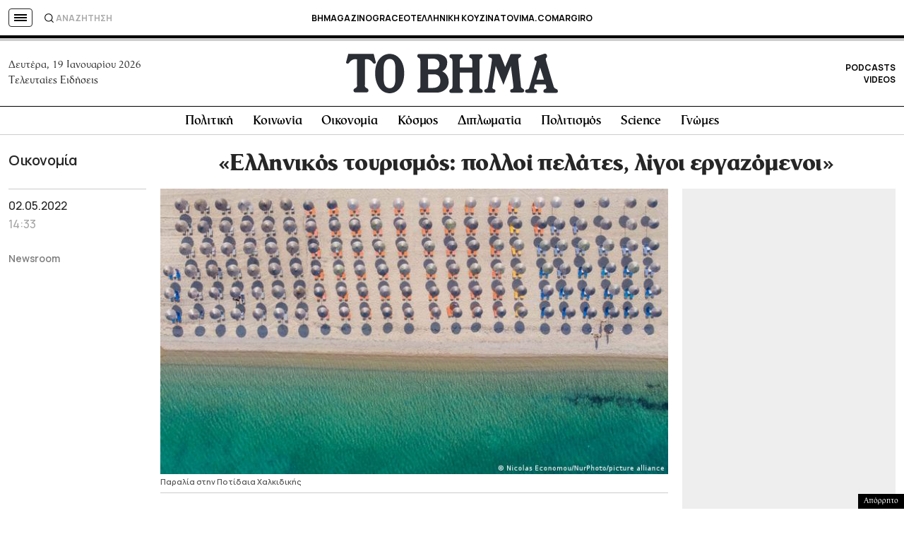

--- FILE ---
content_type: text/html; charset=utf-8
request_url: https://www.google.com/recaptcha/api2/aframe
body_size: 182
content:
<!DOCTYPE HTML><html><head><meta http-equiv="content-type" content="text/html; charset=UTF-8"></head><body><script nonce="vQOpSZKZAQo3ZkDimg3zCA">/** Anti-fraud and anti-abuse applications only. See google.com/recaptcha */ try{var clients={'sodar':'https://pagead2.googlesyndication.com/pagead/sodar?'};window.addEventListener("message",function(a){try{if(a.source===window.parent){var b=JSON.parse(a.data);var c=clients[b['id']];if(c){var d=document.createElement('img');d.src=c+b['params']+'&rc='+(localStorage.getItem("rc::a")?sessionStorage.getItem("rc::b"):"");window.document.body.appendChild(d);sessionStorage.setItem("rc::e",parseInt(sessionStorage.getItem("rc::e")||0)+1);localStorage.setItem("rc::h",'1768816618618');}}}catch(b){}});window.parent.postMessage("_grecaptcha_ready", "*");}catch(b){}</script></body></html>

--- FILE ---
content_type: application/javascript; charset=utf-8
request_url: https://fundingchoicesmessages.google.com/f/AGSKWxWuQR5TtM-lCaAby328yrPSu9KVIAPoIdgdjz7bnP7fsYLglmJEcN-QdXL5G7JNsqqiezLPb8dSFGxgLBMNbX_t5keBQnhKR3l8YV2JO9g1BsI2VVzun4K0BxglOpKiqWX-EtXtK8fnOxjCpJiK23zalIL1FYFaztSQ2P9A0fzYcAK6pWiV228c6rBl/__160x550.://adv.-ad/iframe//adbox1.=dynamicads&
body_size: -1290
content:
window['e0a923c5-dcb1-4487-9866-949d39f4c77f'] = true;